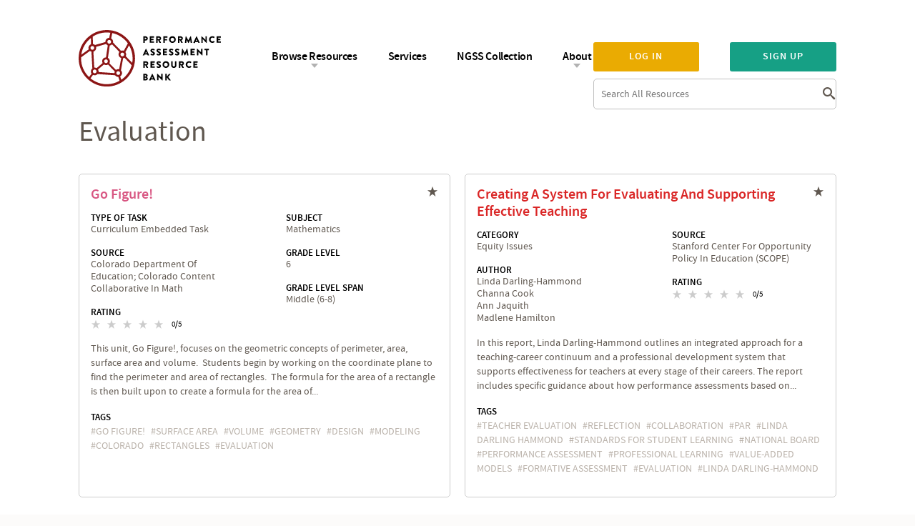

--- FILE ---
content_type: text/html; charset=utf-8
request_url: https://performanceassessmentresourcebank.org/tags/evaluation
body_size: 7518
content:
<!DOCTYPE html>
<!--[if gt IE 8]><!--> <html class="no-js"> <!--<![endif]-->
  <head>
    <meta http-equiv="Content-Type" content="text/html; charset=utf-8" />
<meta name="generator" content="Drupal 7 (https://www.drupal.org)" />
<link rel="canonical" href="https://performanceassessmentresourcebank.org/tags/evaluation" />
<link rel="shortlink" href="https://performanceassessmentresourcebank.org/taxonomy/term/3556" />
<meta property="og:site_name" content="Performance Assessment Resource Bank" />
<meta property="og:type" content="article" />
<meta property="og:url" content="https://performanceassessmentresourcebank.org/tags/evaluation" />
<meta property="og:title" content="evaluation" />
<meta itemprop="name" content="evaluation" />
    <title>evaluation | Performance Assessment Resource Bank</title>
    <link rel="apple-touch-icon" sizes="57x57" href="https://performanceassessmentresourcebank.org/sites/all/themes/custom/iln_theme/favicons/apple-touch-icon-57x57.png">
    <link rel="apple-touch-icon" sizes="60x60" href="https://performanceassessmentresourcebank.org/sites/all/themes/custom/iln_theme/favicons/apple-touch-icon-60x60.png">
    <link rel="apple-touch-icon" sizes="72x72" href="https://performanceassessmentresourcebank.org/sites/all/themes/custom/iln_theme/favicons/apple-touch-icon-72x72.png">
    <link rel="apple-touch-icon" sizes="76x76" href="https://performanceassessmentresourcebank.org/sites/all/themes/custom/iln_theme/favicons/apple-touch-icon-76x76.png">
    <link rel="apple-touch-icon" sizes="114x114" href="https://performanceassessmentresourcebank.org/sites/all/themes/custom/iln_theme/favicons/apple-touch-icon-114x114.png">
    <link rel="apple-touch-icon" sizes="120x120" href="https://performanceassessmentresourcebank.org/sites/all/themes/custom/iln_theme/favicons/apple-touch-icon-120x120.png">
    <link rel="apple-touch-icon" sizes="144x144" href="https://performanceassessmentresourcebank.org/sites/all/themes/custom/iln_theme/favicons/apple-touch-icon-144x144.png">
    <link rel="apple-touch-icon" sizes="152x152" href="https://performanceassessmentresourcebank.org/sites/all/themes/custom/iln_theme/favicons/apple-touch-icon-152x152.png">
    <link rel="apple-touch-icon" sizes="180x180" href="https://performanceassessmentresourcebank.org/sites/all/themes/custom/iln_theme/favicons/apple-touch-icon-180x180.png">
    <link rel="icon" type="image/png" href="https://performanceassessmentresourcebank.org/sites/all/themes/custom/iln_theme/favicons/favicon-32x32.png" sizes="32x32">
    <link rel="icon" type="image/png" href="https://performanceassessmentresourcebank.org/sites/all/themes/custom/iln_theme/favicons/android-chrome-192x192.png" sizes="192x192">
    <link rel="icon" type="image/png" href="https://performanceassessmentresourcebank.org/sites/all/themes/custom/iln_theme/favicons/favicon-96x96.png" sizes="96x96">
    <link rel="icon" type="image/png" href="https://performanceassessmentresourcebank.org/sites/all/themes/custom/iln_theme/favicons/favicon-16x16.png" sizes="16x16">
    <link rel="manifest" href="https://performanceassessmentresourcebank.org/sites/all/themes/custom/iln_theme/favicons/manifest.json">
    <link rel="shortcut icon" href="https://performanceassessmentresourcebank.org/sites/all/themes/custom/iln_theme/favicons/favicon.ico">
    <meta name="msapplication-TileColor" content="#ffc40d">
    <meta name="msapplication-TileImage" content="https://performanceassessmentresourcebank.org/sites/all/themes/custom/iln_theme/favicons/mstile-144x144.png">
    <meta name="msapplication-config" content="https://performanceassessmentresourcebank.org/sites/all/themes/custom/iln_theme/favicons/browserconfig.xml">
    <meta name="theme-color" content="#ffffff">
    <meta name="viewport" content="width=device-width, initial-scale=1">
        <link type="text/css" rel="stylesheet" href="https://performanceassessmentresourcebank.org/sites/default/files/css/css_rEI_5cK_B9hB4So2yZUtr5weuEV3heuAllCDE6XsIkI.css" media="all" />
<link type="text/css" rel="stylesheet" href="https://performanceassessmentresourcebank.org/sites/default/files/css/css_eW0AncxOl9Tq8dyAMF3RQiH_7eFDO7wNckdcMEkZPpE.css" media="all" />
<link type="text/css" rel="stylesheet" href="https://performanceassessmentresourcebank.org/sites/default/files/css/css_6Wl0aPDpX8YyV3e6nPvrd4D8l7qgX42Z-liY63mEE70.css" media="all" />
<link type="text/css" rel="stylesheet" href="https://performanceassessmentresourcebank.org/sites/default/files/css/css_QJdRADma2Qi-AL9dumPg0QljJT_zwV5oDgtpk6f5sbk.css" media="all" />
<link type="text/css" rel="stylesheet" href="//maxcdn.bootstrapcdn.com/font-awesome/4.7.0/css/font-awesome.css" media="all" />
<link type="text/css" rel="stylesheet" href="https://performanceassessmentresourcebank.org/sites/default/files/css/css_Tcfuv2RU5a_RRjvDTxCvrvvWe0CGI9M1vrZZl9bK1kw.css" media="all" />
    <script type="text/javascript" src="https://performanceassessmentresourcebank.org/sites/default/files/js/js_T10J6ajlTbdIMOPOJiV3pFjeV3vNxbc5okX3mdAgMTs.js"></script>
  </head>
  <body class="html not-front not-logged-in no-sidebars page-taxonomy page-taxonomy-term page-taxonomy-term- page-taxonomy-term-3556" >
      
<header class="header">
  <div class="container">
    <div class="site-logo">
              <div class="panel-panel">
        <div class="panel-pane pane-pane-header"  >
  
      
  
  <div class="pane-content">
    <a href="/" title="Home" rel="home">
      <img alt="Performance Assessment Resource Bank" src="https://performanceassessmentresourcebank.org/sites/all/themes/custom/iln_theme/img/logo.svg">
  </a>
  </div>

  
  </div>
        </div>
          </div>
    <div id="mobile-menu" class="mobile-menu"><i class="icon-menu"></i></div>
    <div class="wrap-menu" style="display: none">
      <div class="wrap-menu__wrapper">
        <div class="user-login">
                      <div class="panel-panel">
            <div class="panel-pane pane-block pane-iln-search-site-wide-search-block"  >
  
      
  
  <div class="pane-content">
    <form action="/tags/evaluation" method="post" id="site-header-search-form" accept-charset="UTF-8"><div><div class="form-item form-type-textfield form-item-site-header-search-form">
 <div class="form-label"> <label class="element-invisible" for="edit-site-header-search-form--2">Search </label>
</div> <input placeholder="Search All Resources" type="text" id="edit-site-header-search-form--2" name="site_header_search_form" value="" size="15" maxlength="128" class="form-text" />
</div>
<input type="hidden" name="form_build_id" value="form-8eILob_-VwB6229IcDoCHwR_Kc-aT1cFbLEL2Bg_GRM" />
<input type="hidden" name="form_id" value="site_header_search_form" />
<div class="form-actions form-wrapper" id="edit-actions"><input type="submit" id="edit-submit" name="op" value="Search" class="form-submit" /></div></div></form>  </div>

  
  </div>
<div class="panel-pane pane-block pane-iln-user-sign-in-up"  >
  
      
  
  <div class="pane-content">
    <p><a class="ctools-use-modal ctools-modal-modal-popup-medium sign-in-processed" href="/modal_forms/nojs/login">Log in</a><a class="ctools-use-modal ctools-modal-modal-popup-medium sign-up-processed" href="/user-register/nojs/privacy-statement">Sign up</a></p>  </div>

  
  </div>
            </div>
                  </div>
        <div class="main-menu">
                      <div class="panel-panel">
              <div class="panel-pane pane-block pane-menu-menu-main-menu-anon"  >
  
      
  
  <div class="pane-content">
    <ul class="menu"><li class="first expanded"><a href="/" title="">Browse Resources</a><ul class="menu"><li class="first leaf"><a href="/bin/performance-tasks" title="">Performance Tasks</a></li>
<li class="leaf"><a href="/bin/portfolio-frameworks" title="">Portfolio Frameworks</a></li>
<li class="leaf"><a href="/bin/learning-progressions" title="">Learning Progressions &amp; Frameworks</a></li>
<li class="leaf"><a href="/bin/development" title="">Developing Performance Tasks and Rubrics</a></li>
<li class="leaf"><a href="/bin/implementation" title="">Scoring Performance Tasks and Designing Instruction</a></li>
<li class="leaf"><a href="/bin/policy-resources" title="">Policy &amp; Research</a></li>
<li class="last leaf"><a href="/bin/curriculum-unit" title="">Curriculum Units</a></li>
</ul></li>
<li class="leaf"><a href="/services" title="">Services</a></li>
<li class="leaf"><a href="/next-generation-science-standards" title="">NGSS Collection</a></li>
<li class="last expanded"><a href="/" title="">About</a><ul class="menu"><li class="first leaf"><a href="/about" title="">About Us</a></li>
<li class="leaf"><a href="/learn-more" title="">Learn More</a></li>
<li class="leaf"><a href="/navigating-the-bank" title="">Navigating the Bank</a></li>
<li class="last leaf"><a href="/other-resources" title="Other Performance Assessment Resource materials available.">Other Resources</a></li>
</ul></li>
</ul>  </div>

  
  </div>
            </div>
                  </div>
      </div>
    </div>
  </div>
</header>

<section class="outer">
  <section class="offsite">
    <aside class="system-messages">
      <div class="container system-messages">
              </div>
    </aside>

    <main role="main">
      <div class="content panel-panel">
                  <div class="panel-pane pane-page-title container"  >
  <div class="container">
    
            
    
    <div class="pane-content">
      <h1 class="page-title">evaluation</h1>
    </div>

    
      </div>
</div>
<div class="panel-pane pane-page-content"  >
  
      
  
  <div class="pane-content">
    <div class="view view-taxonomy-terms view-id-taxonomy_terms view-display-id-page_1 view-dom-id-256005ffee555cae4e5efdac27717b2b">
        
  
  
      <div class="view-content">
      <div class="box-teaser box-teaser--two-column">
  <div class="box-teaser__grid">
                      <div class="box-teaser__grid__row">
            
<div class="box-teaser__grid__item">
  <div id="node-12036" class="node node-resource clearfix resource--search-result" about="/content/go-figure" typeof="sioc:Item foaf:Document">
              <div class="box-teaser__title-status">
        <h2 class="box-teaser__title performance_tasks"><a href="/content/go-figure">Go Figure!</a></h2>
        <span property="dc:title" content="Go Figure!" class="rdf-meta element-hidden"></span><span property="sioc:num_replies" content="0" datatype="xsd:integer" class="rdf-meta element-hidden"></span>        
              </div>
        <div class="box-teaser__resource-star">
              <a href="/user/login?destination=taxonomy/term/3556" class="resource-save grey-star"></a>
          </div>

    
    <div class="box-teaser__fields box-teaser__fields--resource ">
      
                    <div class="box-teaser__field box-teaser__field--performance_task_type">
          <label class="box-teaser__label">
            Type of Task          </label>
          <div class="field field-name-field-performance-task-type field-type-taxonomy-term-reference field-label-hidden"><div class="field-items"><div class="field-item even">Curriculum Embedded Task</div></div></div>        </div>
      
              <div class="box-teaser__field box-teaser__field--source">
          <label class="box-teaser__label">
            Source          </label>
          <div class="field field-name-field-source field-type-taxonomy-term-reference field-label-hidden">
    <div class="field-items">
          Colorado Department of Education; Colorado Content Collaborative in Math      </div>
</div>
        </div>
      
      
              <div class="box-teaser__field box-teaser__field--rating">
          <label class="box-teaser__label">
            Rating          </label>
          <div class="field field-name-field-rate-content field-type-fivestar field-label-hidden"><div class="field-items"><div class="field-item even"><div class="clearfix fivestar-average-stars fivestar-average-text"><div class="fivestar-static-item"><div class="form-item form-type-item">
 <div class="fivestar-default"><div class="fivestar-widget-static fivestar-widget-static-vote fivestar-widget-static-5 clearfix"><div class="star star-1 star-odd star-first"><span class="off">0</span></div><div class="star star-2 star-even"><span class="off"></span></div><div class="star star-3 star-odd"><span class="off"></span></div><div class="star star-4 star-even"><span class="off"></span></div><div class="star star-5 star-odd star-last"><span class="off"></span></div></div></div>
<div class="description"><div class="fivestar-summary fivestar-summary-average-count"><span class="empty">No votes yet</span></div></div>
</div>
</div></div></div></div></div>        </div>
          </div>

          <div class="box-teaser__fields box-teaser__fields--bin">
        <div class="field field-name-field-bin-fields field-type-entityreference field-label-hidden"><div class="field-items"><div class="field-item even">
    <div class="box-teaser__field box-teaser__field--subject">
      <label class="box-teaser__label">
        Subject      </label>
      <div class="field field-name-field-subject field-type-taxonomy-term-reference field-label-hidden"><div class="field-items"><div class="field-item even">Mathematics</div></div></div>    </div>


    <div class="box-teaser__field box-teaser__field--level">
      <label class="box-teaser__label">
        Grade Level      </label>
      <div class="field field-name-field-grade field-type-taxonomy-term-reference field-label-hidden">
    <div class="field-items">
          6      </div>
</div>
    </div>

    <div class="box-teaser__field box-teaser__field--level_expertise">
      <label class="box-teaser__label">
        Grade Level Span      </label>
      <div class="field field-name-field-teaching-level field-type-taxonomy-term-reference field-label-hidden"><div class="field-items"><div class="field-item even">Middle (6-8)</div></div></div>    </div>
</div></div></div>      </div>
    
          <div class="box-teaser__content">
        <div class="field field-name-field-description field-type-text-long field-label-hidden"><div class="field-items"><div class="field-item even"><p>This unit, Go Figure!, focuses on the geometric concepts of perimeter, area, surface area and volume.  Students begin by working on the coordinate plane to find the perimeter and area of rectangles.  The formula for the area of a rectangle is then built upon to create a formula for the area of...</p></div></div></div>      </div>
    
          <div class="box-teaser__tag">
        <label class="box-teaser__label">
          Tags        </label>
        <div class="field field-name-field-tags field-type-taxonomy-term-reference field-label-hidden">
    <div class="field-items">
          <a href="/tags/go-figure" typeof="skos:Concept" property="rdfs:label skos:prefLabel" datatype="">Go Figure!</a>          <a href="/tags/surface-area" typeof="skos:Concept" property="rdfs:label skos:prefLabel" datatype="">Surface Area</a>          <a href="/tags/volume" typeof="skos:Concept" property="rdfs:label skos:prefLabel" datatype="">volume</a>          <a href="/tags/geometry" typeof="skos:Concept" property="rdfs:label skos:prefLabel" datatype="">geometry</a>          <a href="/tags/design" typeof="skos:Concept" property="rdfs:label skos:prefLabel" datatype="">Design</a>          <a href="/tags/modeling" typeof="skos:Concept" property="rdfs:label skos:prefLabel" datatype="">Modeling</a>          <a href="/tags/colorado" typeof="skos:Concept" property="rdfs:label skos:prefLabel" datatype="">Colorado</a>          <a href="/tags/rectangles" typeof="skos:Concept" property="rdfs:label skos:prefLabel" datatype="">rectangles</a>          <a href="/tags/evaluation" typeof="skos:Concept" property="rdfs:label skos:prefLabel" datatype="" class="active">evaluation</a>      </div>
</div>
      </div>
      </div>
</div>
                            
<div class="box-teaser__grid__item">
  <div id="node-11681" class="node node-resource clearfix resource--search-result" about="/content/creating-system-evaluating-and-supporting-effective-teaching" typeof="sioc:Item foaf:Document">
              <div class="box-teaser__title-status">
        <h2 class="box-teaser__title policy_resources"><a href="/content/creating-system-evaluating-and-supporting-effective-teaching">Creating a System for Evaluating and Supporting Effective Teaching</a></h2>
        <span property="dc:title" content="Creating a System for Evaluating and Supporting Effective Teaching" class="rdf-meta element-hidden"></span><span property="sioc:num_replies" content="0" datatype="xsd:integer" class="rdf-meta element-hidden"></span>                      </div>
        <div class="box-teaser__resource-star">
              <a href="/user/login?destination=taxonomy/term/3556" class="resource-save grey-star"></a>
          </div>

    
    <div class="box-teaser__fields box-teaser__fields--resource box-teaser__fields--resource--full-width">
              <div class="box-teaser__field box-teaser__field--category">
          <label class="box-teaser__label">
            Category          </label>
          <div class="field field-name-field-category field-type-taxonomy-term-reference field-label-hidden"><div class="field-items"><div class="field-item even">Equity Issues</div></div></div>        </div>
      
            
              <div class="box-teaser__field box-teaser__field--source">
          <label class="box-teaser__label">
            Source          </label>
          <div class="field field-name-field-source field-type-taxonomy-term-reference field-label-hidden">
    <div class="field-items">
          Stanford Center for Opportunity Policy in Education (SCOPE)      </div>
</div>
        </div>
      
              <div class="box-teaser__field box-teaser__field--author">
          <label class="box-teaser__label">
            Author          </label>
          <div class="field field-name-field-author field-type-taxonomy-term-reference field-label-hidden"><div class="field-items"><div class="field-item even">Linda Darling-Hammond</div><div class="field-item odd">Channa Cook</div><div class="field-item even">Ann Jaquith</div><div class="field-item odd">Madlene Hamilton</div></div></div>        </div>
      
              <div class="box-teaser__field box-teaser__field--rating">
          <label class="box-teaser__label">
            Rating          </label>
          <div class="field field-name-field-rate-content field-type-fivestar field-label-hidden"><div class="field-items"><div class="field-item even"><div class="clearfix fivestar-average-stars fivestar-average-text"><div class="fivestar-static-item"><div class="form-item form-type-item">
 <div class="fivestar-default"><div class="fivestar-widget-static fivestar-widget-static-vote fivestar-widget-static-5 clearfix"><div class="star star-1 star-odd star-first"><span class="off">0</span></div><div class="star star-2 star-even"><span class="off"></span></div><div class="star star-3 star-odd"><span class="off"></span></div><div class="star star-4 star-even"><span class="off"></span></div><div class="star star-5 star-odd star-last"><span class="off"></span></div></div></div>
<div class="description"><div class="fivestar-summary fivestar-summary-average-count"><span class="empty">No votes yet</span></div></div>
</div>
</div></div></div></div></div>        </div>
          </div>

    
          <div class="box-teaser__content">
        <div class="field field-name-field-description field-type-text-long field-label-hidden"><div class="field-items"><div class="field-item even"><p>In this report, Linda Darling-Hammond outlines an integrated approach for a teaching-career continuum and a professional development system that supports effectiveness for teachers at every stage of their careers. The report includes specific guidance about how performance assessments based on...</p></div></div></div>      </div>
    
          <div class="box-teaser__tag">
        <label class="box-teaser__label">
          Tags        </label>
        <div class="field field-name-field-tags field-type-taxonomy-term-reference field-label-hidden">
    <div class="field-items">
          <a href="/tags/teacher-evaluation" typeof="skos:Concept" property="rdfs:label skos:prefLabel" datatype="">teacher evaluation</a>          <a href="/tags/reflection" typeof="skos:Concept" property="rdfs:label skos:prefLabel" datatype="">reflection</a>          <a href="/tags/collaboration" typeof="skos:Concept" property="rdfs:label skos:prefLabel" datatype="">collaboration</a>          <a href="/tags/par" typeof="skos:Concept" property="rdfs:label skos:prefLabel" datatype="">PAR</a>          <a href="/tags/linda-darling-hammond" typeof="skos:Concept" property="rdfs:label skos:prefLabel" datatype="">Linda Darling Hammond</a>          <a href="/tags/standards-student-learning" typeof="skos:Concept" property="rdfs:label skos:prefLabel" datatype="">standards for student learning</a>          <a href="/tags/national-board" typeof="skos:Concept" property="rdfs:label skos:prefLabel" datatype="">National Board</a>          <a href="/tags/performance-assessment-0" typeof="skos:Concept" property="rdfs:label skos:prefLabel" datatype="">performance assessment</a>          <a href="/tags/professional-learning" typeof="skos:Concept" property="rdfs:label skos:prefLabel" datatype="">professional learning</a>          <a href="/tags/value-added-models" typeof="skos:Concept" property="rdfs:label skos:prefLabel" datatype="">value-added models</a>          <a href="/tags/formative-assessment" typeof="skos:Concept" property="rdfs:label skos:prefLabel" datatype="">formative assessment</a>          <a href="/tags/evaluation" typeof="skos:Concept" property="rdfs:label skos:prefLabel" datatype="" class="active">evaluation</a>          <a href="/tags/linda-darling-hammond-0" typeof="skos:Concept" property="rdfs:label skos:prefLabel" datatype="">Linda Darling-Hammond</a>      </div>
</div>
      </div>
      </div>
</div>
              </div>
                              <div class="box-teaser__grid__row">
            
<div class="box-teaser__grid__item">
  <div id="node-11516" class="node node-resource clearfix resource--search-result" about="/content/criteria-high-quality-assessment" typeof="sioc:Item foaf:Document">
              <div class="box-teaser__title-status">
        <h2 class="box-teaser__title policy_resources"><a href="/content/criteria-high-quality-assessment">Criteria for High-Quality Assessment</a></h2>
        <span property="dc:title" content="Criteria for High-Quality Assessment" class="rdf-meta element-hidden"></span><span property="sioc:num_replies" content="0" datatype="xsd:integer" class="rdf-meta element-hidden"></span>                      </div>
        <div class="box-teaser__resource-star">
              <a href="/user/login?destination=taxonomy/term/3556" class="resource-save grey-star"></a>
          </div>

    
    <div class="box-teaser__fields box-teaser__fields--resource box-teaser__fields--resource--full-width">
              <div class="box-teaser__field box-teaser__field--category">
          <label class="box-teaser__label">
            Category          </label>
          <div class="field field-name-field-category field-type-taxonomy-term-reference field-label-hidden"><div class="field-items"><div class="field-item even">Performance Assessment &amp; 21st Century Learning</div></div></div>        </div>
      
            
              <div class="box-teaser__field box-teaser__field--source">
          <label class="box-teaser__label">
            Source          </label>
          <div class="field field-name-field-source field-type-taxonomy-term-reference field-label-hidden">
    <div class="field-items">
          Stanford Center for Opportunity Policy in Education (SCOPE)      </div>
</div>
        </div>
      
              <div class="box-teaser__field box-teaser__field--author">
          <label class="box-teaser__label">
            Author          </label>
          <div class="field field-name-field-author field-type-taxonomy-term-reference field-label-hidden"><div class="field-items"><div class="field-item even">Linda Darling-Hammond</div><div class="field-item odd">Joan Herman</div><div class="field-item even">James Pellegrino</div><div class="field-item odd">Jamal Abedi</div><div class="field-item even">J. Lawrence Aber</div><div class="field-item odd">Eva Baker</div><div class="field-item even">Randy Bennett</div><div class="field-item odd">Edmund Gordon</div><div class="field-item even">Edward Haertel</div><div class="field-item odd">Kenji Hakuta</div><div class="field-item even">Andrew Ho</div><div class="field-item odd">Robert Lee Linn</div><div class="field-item even">P. David Pearson</div><div class="field-item odd">James Popham</div><div class="field-item even">Lauren Resnick</div><div class="field-item odd">Alan H. Schoenfeld</div><div class="field-item even">Richard Shavelson</div><div class="field-item odd">Lorrie A. Shepard</div><div class="field-item even">Lee Shulman</div><div class="field-item odd">Claude M. Steele</div></div></div>        </div>
      
              <div class="box-teaser__field box-teaser__field--rating">
          <label class="box-teaser__label">
            Rating          </label>
          <div class="field field-name-field-rate-content field-type-fivestar field-label-hidden"><div class="field-items"><div class="field-item even"><div class="clearfix fivestar-average-stars fivestar-average-text"><div class="fivestar-static-item"><div class="form-item form-type-item">
 <div class="fivestar-default"><div class="fivestar-widget-static fivestar-widget-static-vote fivestar-widget-static-5 clearfix"><div class="star star-1 star-odd star-first"><span class="off">0</span></div><div class="star star-2 star-even"><span class="off"></span></div><div class="star star-3 star-odd"><span class="off"></span></div><div class="star star-4 star-even"><span class="off"></span></div><div class="star star-5 star-odd star-last"><span class="off"></span></div></div></div>
<div class="description"><div class="fivestar-summary fivestar-summary-average-count"><span class="empty">No votes yet</span></div></div>
</div>
</div></div></div></div></div>        </div>
          </div>

    
          <div class="box-teaser__content">
        <div class="field field-name-field-description field-type-text-long field-label-hidden"><div class="field-items"><div class="field-item even"><p>In this paper, Linda Darling-Hammond and other leading scholars in assessment describe a set of criteria for high-quality student assessments. These criteria can be used by assessment developers, policymakers, and educators.</p>
<p>The five criteria include: </p>
<p>1. Assessment of Higher-Order...</p></div></div></div>      </div>
    
          <div class="box-teaser__tag">
        <label class="box-teaser__label">
          Tags        </label>
        <div class="field field-name-field-tags field-type-taxonomy-term-reference field-label-hidden">
    <div class="field-items">
          <a href="/tags/linda-darling-hammond" typeof="skos:Concept" property="rdfs:label skos:prefLabel" datatype="">Linda Darling Hammond</a>          <a href="/tags/criteria" typeof="skos:Concept" property="rdfs:label skos:prefLabel" datatype="">criteria</a>          <a href="/tags/internationally-benchmarked" typeof="skos:Concept" property="rdfs:label skos:prefLabel" datatype="">internationally benchmarked</a>          <a href="/tags/instructionally-sensitive" typeof="skos:Concept" property="rdfs:label skos:prefLabel" datatype="">instructionally sensitive</a>          <a href="/tags/evaluation" typeof="skos:Concept" property="rdfs:label skos:prefLabel" datatype="" class="active">evaluation</a>          <a href="/tags/valid" typeof="skos:Concept" property="rdfs:label skos:prefLabel" datatype="">valid</a>          <a href="/tags/reliable" typeof="skos:Concept" property="rdfs:label skos:prefLabel" datatype="">reliable</a>          <a href="/tags/high-fidelity-assessment" typeof="skos:Concept" property="rdfs:label skos:prefLabel" datatype="">high-fidelity assessment</a>          <a href="/tags/21st-century" typeof="skos:Concept" property="rdfs:label skos:prefLabel" datatype="">21st century</a>          <a href="/tags/assessment-0" typeof="skos:Concept" property="rdfs:label skos:prefLabel" datatype="">assessment</a>          <a href="/tags/cognitive-skills-0" typeof="skos:Concept" property="rdfs:label skos:prefLabel" datatype="">cognitive skills</a>          <a href="/tags/critical-abilities-0" typeof="skos:Concept" property="rdfs:label skos:prefLabel" datatype="">critical abilities</a>          <a href="/tags/reliability-0" typeof="skos:Concept" property="rdfs:label skos:prefLabel" datatype="">reliability</a>          <a href="/tags/validity-0" typeof="skos:Concept" property="rdfs:label skos:prefLabel" datatype="">validity</a>          <a href="/tags/sbac-0" typeof="skos:Concept" property="rdfs:label skos:prefLabel" datatype="">SBAC</a>      </div>
</div>
      </div>
      </div>
</div>
                        </div>
      </div>
</div>
    </div>
  
  
  
  
  
  
</div>  </div>

  
  </div>
              </div>
    </main>

    <footer class="footer">
      <div class="footer-bottom container">
        <div class="copyright mobile-hide">
                      <div class="panel-panel">
              <div class="panel-pane pane-custom pane-1"  >
  
      
  
  <div class="pane-content">
    <p>© Performance Assessment<br />Resource Bank</p>
  </div>

  
  </div>
            </div>
                  </div>

        <div class="partners">
                      <div class="panel-panel">
              <div class="panel-pane pane-views pane-partner-logo"  >
  
      
  
  <div class="pane-content">
    <div class="view view-partner-logo view-id-partner_logo view-display-id-block view-dom-id-d9dce34646fa96eef4125a2c83c2be45">
        
  
  
      <div class="view-content">
      <div class="box-logo container">
  <div class="box-logo__grid">
        <div class="views-view-fields box-logo__grid__item">
  <div class="field-content"><a href="https://envisionlearning.org/" target="_blank"><img typeof="foaf:Image" src="https://performanceassessmentresourcebank.org/sites/default/files/partnerlogos/envision_learning_stacked_cmyk.png" width="887" height="573" alt="" /></a></div></div>        <div class="views-view-fields box-logo__grid__item">
  <div class="field-content"><a href="https://scale.stanford.edu/" target="_blank"><img typeof="foaf:Image" src="https://performanceassessmentresourcebank.org/sites/default/files/partnerlogos/box-logo1.png" width="170" height="82" alt="" /></a></div></div>        <div class="views-view-fields box-logo__grid__item">
  <div class="field-content"><a href="https://edpolicy.stanford.edu/" target="_blank"><img typeof="foaf:Image" src="https://performanceassessmentresourcebank.org/sites/default/files/partnerlogos/box-logo2.png" width="208" height="82" alt="" /></a></div></div>        <div class="views-view-fields box-logo__grid__item">
  <div class="field-content"><a href="http://www.ccsso.org/" target="_blank"><img typeof="foaf:Image" src="https://performanceassessmentresourcebank.org/sites/default/files/partnerlogos/box-logo3.png" width="174" height="82" alt="" /></a></div></div>    </div>
</div>    </div>
  
  
  
  
  
  
</div>  </div>

  
  </div>
            </div>
                  </div>

        <div class="footer-menu">
                      <div class="copyright tablet-hide">
              <div class="panel-panel">
                <div class="panel-pane pane-custom pane-1"  >
  
      
  
  <div class="pane-content">
    <p>© Performance Assessment<br />Resource Bank</p>
  </div>

  
  </div>
              </div>
            </div>
                                <div class="mobile-hide">
              <div class="panel-panel">
                <div class="panel-pane pane-block pane-menu-menu-footer-menu"  >
  
      
  
  <div class="pane-content">
    <ul class="menu"><li class="first leaf"><a href="/terms-of-use" title="">Terms of Use</a></li>
<li class="last leaf"><a href="/about#get-in-touch" title="">Contact Us</a></li>
</ul>  </div>

  
  </div>
              </div>
            </div>
                  </div>
      </div>
    </footer>
  </section>
</section>
<script type="text/javascript" src="https://performanceassessmentresourcebank.org/sites/default/files/js/js_Pt6OpwTd6jcHLRIjrE-eSPLWMxWDkcyYrPTIrXDSON0.js"></script>
<script type="text/javascript" src="https://performanceassessmentresourcebank.org/sites/default/files/js/js_0ZxiGzXqvjzR7zVFCNgdRrKvUmz1JyqiAs5wuhkR8vs.js"></script>
<script type="text/javascript" src="https://performanceassessmentresourcebank.org/sites/default/files/js/js_lyYmbpf-WUnNM9e-riuU1JZve7Pf4srmo_mMVRqcWQc.js"></script>
<script type="text/javascript" src="https://performanceassessmentresourcebank.org/sites/default/files/js/js_s9uUpuyR1bo534wiJToScuRLPrkIEKBDEfIuomUCxhs.js"></script>
<script type="text/javascript" src="https://www.googletagmanager.com/gtag/js?id=UA-34936551-3"></script>
<script type="text/javascript">
<!--//--><![CDATA[//><!--
window.dataLayer = window.dataLayer || [];function gtag(){dataLayer.push(arguments)};gtag("js", new Date());gtag("set", "developer_id.dMDhkMT", true);gtag("config", "UA-34936551-3", {"":"","groups":"default","anonymize_ip":true});
//--><!]]>
</script>
<script type="text/javascript" src="https://performanceassessmentresourcebank.org/sites/default/files/js/js_-oEDdwe4XpUqUj4W0KJs96ENaXIrGvjBvIP-WYYBi54.js"></script>
<script type="text/javascript" src="https://performanceassessmentresourcebank.org/sites/default/files/js/js_oJvK-nkfawsRBmnnoNPxLkh-GqWn0aNL6lkomyabjZ8.js"></script>
<script type="text/javascript">
<!--//--><![CDATA[//><!--
jQuery.extend(Drupal.settings, {"basePath":"\/","pathPrefix":"","setHasJsCookie":0,"ajaxPageState":{"theme":"iln_theme","theme_token":"IWqnTjiEUknUWzbzcX5aRHDX__NHX95rV_CChgOAqKg","jquery_version":"1.12","jquery_version_token":"IFR9RLyi7hfkERzlaDe6_OAAAi8uclrG3s59XRsmMzo","js":{"sites\/all\/modules\/contrib\/jquery_update\/replace\/jquery\/1.12\/jquery.min.js":1,"misc\/jquery-extend-3.4.0.js":1,"misc\/jquery-html-prefilter-3.5.0-backport.js":1,"misc\/jquery.once.js":1,"misc\/drupal.js":1,"sites\/all\/modules\/contrib\/jquery_update\/js\/jquery_browser.js":1,"sites\/all\/modules\/contrib\/jquery_update\/replace\/ui\/ui\/minified\/jquery.ui.core.min.js":1,"sites\/all\/modules\/contrib\/jquery_update\/replace\/ui\/ui\/minified\/jquery.ui.widget.min.js":1,"sites\/all\/modules\/contrib\/jquery_update\/replace\/ui\/external\/jquery.cookie.js":1,"sites\/all\/modules\/contrib\/jquery_update\/replace\/jquery.form\/4\/jquery.form.min.js":1,"sites\/all\/modules\/contrib\/jquery_update\/replace\/ui\/ui\/minified\/jquery.ui.position.min.js":1,"misc\/ui\/jquery.ui.position-1.13.0-backport.js":1,"sites\/all\/modules\/contrib\/jquery_update\/replace\/ui\/ui\/minified\/jquery.ui.tooltip.min.js":1,"misc\/form-single-submit.js":1,"misc\/ajax.js":1,"sites\/all\/modules\/contrib\/jquery_update\/js\/jquery_update.js":1,"sites\/all\/modules\/contrib\/admin_menu\/admin_devel\/admin_devel.js":1,"sites\/all\/modules\/contrib\/entityreference\/js\/entityreference.js":1,"sites\/all\/modules\/features\/iln_analytics\/js\/iln_analytics.js":1,"misc\/progress.js":1,"sites\/all\/modules\/contrib\/ctools\/js\/modal.js":1,"sites\/all\/modules\/contrib\/modal_forms\/js\/modal_forms_popup.js":1,"sites\/all\/modules\/contrib\/views_load_more\/views_load_more.js":1,"sites\/all\/modules\/contrib\/fivestar\/js\/fivestar.js":1,"sites\/all\/modules\/contrib\/views\/js\/base.js":1,"sites\/all\/modules\/contrib\/views\/js\/ajax_view.js":1,"sites\/all\/modules\/contrib\/google_analytics\/googleanalytics.js":1,"https:\/\/www.googletagmanager.com\/gtag\/js?id=UA-34936551-3":1,"0":1,"sites\/all\/modules\/contrib\/extlink\/js\/extlink.js":1,"sites\/all\/themes\/custom\/iln_theme\/js\/lib\/enquire.min.js":1,"sites\/all\/themes\/custom\/iln_theme\/js\/lib\/media.match.min.js":1,"sites\/all\/themes\/custom\/iln_theme\/js\/lib\/SyntaxHighlighter\/shCore.js":1,"sites\/all\/themes\/custom\/iln_theme\/js\/lib\/SyntaxHighlighter\/shBrushJScript.js":1,"sites\/all\/themes\/custom\/iln_theme\/js\/lib\/SyntaxHighlighter\/shBrushPhp.js":1,"sites\/all\/themes\/custom\/iln_theme\/js\/lib\/SyntaxHighlighter\/shBrushCss.js":1,"sites\/all\/themes\/custom\/iln_theme\/js\/lib\/slick\/slick.min.js":1,"sites\/all\/themes\/custom\/iln_theme\/js\/lib\/tooltipster\/jquery.tooltipster.min.js":1,"sites\/all\/themes\/custom\/iln_theme\/js\/script.js":1,"sites\/all\/themes\/custom\/iln_theme\/js\/custom.js":1},"css":{"modules\/system\/system.base.css":1,"modules\/system\/system.menus.css":1,"modules\/system\/system.messages.css":1,"modules\/system\/system.theme.css":1,"misc\/ui\/jquery.ui.core.css":1,"misc\/ui\/jquery.ui.theme.css":1,"misc\/ui\/jquery.ui.tooltip.css":1,"modules\/comment\/comment.css":1,"modules\/field\/theme\/field.css":1,"modules\/node\/node.css":1,"modules\/search\/search.css":1,"modules\/user\/user.css":1,"sites\/all\/modules\/contrib\/extlink\/css\/extlink.css":1,"sites\/all\/modules\/contrib\/views\/css\/views.css":1,"sites\/all\/modules\/contrib\/ckeditor\/css\/ckeditor.css":1,"sites\/all\/modules\/contrib\/ctools\/css\/ctools.css":1,"sites\/all\/modules\/contrib\/ctools\/css\/modal.css":1,"sites\/all\/modules\/contrib\/modal_forms\/css\/modal_forms_popup.css":1,"sites\/all\/modules\/contrib\/panels\/css\/panels.css":1,"sites\/all\/modules\/contrib\/fivestar\/css\/fivestar.css":1,"sites\/all\/themes\/custom\/iln_theme\/plugins\/layouts\/default_template\/..\/..\/..\/css\/plugins\/layouts\/default_template\/default_template.css":1,"\/\/maxcdn.bootstrapcdn.com\/font-awesome\/4.7.0\/css\/font-awesome.css":1,"sites\/all\/themes\/custom\/iln_theme\/css\/lib\/SyntaxHighlighter\/shCore.css":1,"sites\/all\/themes\/custom\/iln_theme\/css\/lib\/SyntaxHighlighter\/shThemeDefault.css":1,"sites\/all\/themes\/custom\/iln_theme\/css\/lib\/slick\/slick.css":1,"sites\/all\/themes\/custom\/iln_theme\/css\/lib\/slick\/slick-theme.css":1,"sites\/all\/themes\/custom\/iln_theme\/system.menus.css":1,"sites\/all\/themes\/custom\/iln_theme\/system.theme.css":1,"sites\/all\/themes\/custom\/iln_theme\/js\/lib\/tooltipster\/tooltipster.css":1,"sites\/all\/themes\/custom\/iln_theme\/css\/styles.css":1,"sites\/all\/themes\/custom\/iln_theme\/css\/custom.css":1}},"CToolsModal":{"loadingText":"Loading...","closeText":"Close Window","closeImage":"\u003Cimg typeof=\u0022foaf:Image\u0022 src=\u0022https:\/\/performanceassessmentresourcebank.org\/sites\/all\/modules\/contrib\/ctools\/images\/icon-close-window.png\u0022 alt=\u0022Close window\u0022 title=\u0022Close window\u0022 \/\u003E","throbber":"\u003Cimg typeof=\u0022foaf:Image\u0022 src=\u0022https:\/\/performanceassessmentresourcebank.org\/sites\/all\/modules\/contrib\/ctools\/images\/throbber.gif\u0022 alt=\u0022Loading\u0022 title=\u0022Loading...\u0022 \/\u003E"},"modal-popup-small":{"modalSize":{"type":"fixed","width":300,"height":300},"modalOptions":{"opacity":0.85,"background":"#000"},"animation":"fadeIn","modalTheme":"ModalFormsPopup","throbber":"\u003Cimg typeof=\u0022foaf:Image\u0022 src=\u0022https:\/\/performanceassessmentresourcebank.org\/sites\/all\/modules\/contrib\/modal_forms\/images\/loading_animation.gif\u0022 alt=\u0022Loading...\u0022 title=\u0022Loading\u0022 \/\u003E","closeText":"Close"},"modal-popup-medium":{"modalSize":{"type":"fixed","width":550,"height":450},"modalOptions":{"opacity":0.85,"background":"#000"},"animation":"fadeIn","modalTheme":"ModalFormsPopup","throbber":"\u003Cimg typeof=\u0022foaf:Image\u0022 src=\u0022https:\/\/performanceassessmentresourcebank.org\/sites\/all\/modules\/contrib\/modal_forms\/images\/loading_animation.gif\u0022 alt=\u0022Loading...\u0022 title=\u0022Loading\u0022 \/\u003E","closeText":"Close"},"modal-popup-large":{"modalSize":{"type":"scale","width":0.8,"height":0.8},"modalOptions":{"opacity":0.85,"background":"#000"},"animation":"fadeIn","modalTheme":"ModalFormsPopup","throbber":"\u003Cimg typeof=\u0022foaf:Image\u0022 src=\u0022https:\/\/performanceassessmentresourcebank.org\/sites\/all\/modules\/contrib\/modal_forms\/images\/loading_animation.gif\u0022 alt=\u0022Loading...\u0022 title=\u0022Loading\u0022 \/\u003E","closeText":"Close"},"views":{"ajax_path":"\/views\/ajax","ajaxViews":{"views_dom_id:256005ffee555cae4e5efdac27717b2b":{"view_name":"taxonomy_terms","view_display_id":"page_1","view_args":"3556","view_path":"taxonomy\/term\/3556","view_base_path":"taxonomy\/term\/%","view_dom_id":"256005ffee555cae4e5efdac27717b2b","pager_element":0}}},"urlIsAjaxTrusted":{"\/views\/ajax":true,"\/tags\/evaluation":true},"better_exposed_filters":{"views":{"taxonomy_terms":{"displays":{"page_1":{"filters":[]}}},"partner_logo":{"displays":{"block":{"filters":[]}}}}},"googleanalytics":{"account":["UA-34936551-3"],"trackDownload":1,"trackDownloadExtensions":"https:\/\/www.performanceassessmentresourcebank.org\/resource\/12716"},"extlink":{"extTarget":"_blank","extClass":0,"extLabel":"(link is external)","extImgClass":0,"extIconPlacement":"append","extSubdomains":1,"extExclude":"","extInclude":"","extCssExclude":"","extCssExplicit":"","extAlert":0,"extAlertText":"This link will take you to an external web site.","mailtoClass":"mailto","mailtoLabel":"(link sends e-mail)","extUseFontAwesome":false}});
//--><!]]>
</script>
  </body>
</html>


--- FILE ---
content_type: image/svg+xml
request_url: https://performanceassessmentresourcebank.org/sites/all/themes/custom/iln_theme/img/logo.svg
body_size: 13274
content:
<?xml version="1.0" encoding="utf-8"?>
<!-- Generator: Adobe Illustrator 19.1.0, SVG Export Plug-In . SVG Version: 6.00 Build 0)  -->
<svg version="1.1" id="Layer_1" xmlns="http://www.w3.org/2000/svg" xmlns:xlink="http://www.w3.org/1999/xlink" x="0px" y="0px"
	 viewBox="-304 270.6 182.6 72.4" style="enable-background:new -304 270.6 182.6 72.4;" xml:space="preserve">
<style type="text/css">
	.st0{fill:#8C1515;}
</style>
<g>
	<g>
		<g>
			<path d="M-221,278.9c0-0.1,0.1-0.2,0.2-0.2h2.9c1.5,0,2.7,1.2,2.7,2.7s-1.2,2.7-2.7,2.7h-1.2v2.8c0,0.1-0.1,0.2-0.2,0.2h-1.4
				c-0.1,0-0.2-0.1-0.2-0.2v-8H-221z M-218,282.3c0.5,0,0.9-0.4,0.9-0.9s-0.4-0.9-0.9-0.9h-1.1v1.8H-218z"/>
			<path d="M-212.7,278.9c0-0.1,0.1-0.2,0.2-0.2h5c0.1,0,0.2,0.1,0.2,0.2v1.3c0,0.1-0.1,0.2-0.2,0.2h-3.3v1.5h2.7
				c0.1,0,0.2,0.1,0.2,0.2v1.3c0,0.1-0.1,0.2-0.2,0.2h-2.7v1.6h3.3c0.1,0,0.2,0.1,0.2,0.2v1.3c0,0.1-0.1,0.2-0.2,0.2h-5
				c-0.1,0-0.2-0.1-0.2-0.2V278.9z"/>
			<path d="M-204.5,278.9c0-0.1,0.1-0.2,0.2-0.2h3.6c1.4,0,2.6,1.2,2.6,2.6c0,1.1-0.7,2-1.8,2.4l1.6,3c0.1,0.2,0,0.3-0.2,0.3h-1.6
				c-0.1,0-0.2-0.1-0.2-0.1l-1.6-3.2h-0.8v3.1c0,0.1-0.1,0.2-0.2,0.2h-1.4c-0.1,0-0.2-0.1-0.2-0.2L-204.5,278.9L-204.5,278.9z
				 M-200.8,282.3c0.5,0,0.9-0.5,0.9-1s-0.4-0.9-0.9-0.9h-1.8v1.9H-200.8z"/>
			<path d="M-195.3,278.9c0-0.1,0.1-0.2,0.2-0.2h5c0.1,0,0.2,0.1,0.2,0.2v1.3c0,0.1-0.1,0.2-0.2,0.2h-3.3v1.8h2.7
				c0.1,0,0.2,0.1,0.2,0.2v1.3c0,0.1-0.1,0.2-0.2,0.2h-2.7v2.9c0,0.1-0.1,0.2-0.2,0.2h-1.4c-0.1,0-0.2-0.1-0.2-0.2L-195.3,278.9
				L-195.3,278.9z"/>
			<path d="M-183.6,278.5c2.4,0,4.3,1.9,4.3,4.3s-1.9,4.3-4.3,4.3c-2.4,0-4.3-1.9-4.3-4.3S-186,278.5-183.6,278.5z M-183.6,285.3
				c1.3,0,2.4-1.1,2.4-2.4s-1.1-2.4-2.4-2.4s-2.4,1.1-2.4,2.4C-186,284.3-184.9,285.3-183.6,285.3z"/>
			<path d="M-176.6,278.9c0-0.1,0.1-0.2,0.2-0.2h3.6c1.4,0,2.6,1.2,2.6,2.6c0,1.1-0.7,2-1.8,2.4l1.6,3c0.1,0.2,0,0.3-0.2,0.3h-1.5
				c-0.1,0-0.2-0.1-0.2-0.1l-1.6-3.2h-0.8v3.1c0,0.1-0.1,0.2-0.2,0.2h-1.4c-0.1,0-0.2-0.1-0.2-0.2v-7.9L-176.6,278.9L-176.6,278.9z
				 M-173,282.3c0.5,0,0.9-0.5,0.9-1s-0.4-0.9-0.9-0.9h-1.8v1.9H-173z"/>
			<path d="M-166.6,278.7c0-0.1,0.1-0.2,0.2-0.2h0.2c0.1,0,0.2,0,0.2,0.1l2.8,5.2l0,0l2.8-5.2c0-0.1,0.1-0.1,0.2-0.1h0.2
				c0.1,0,0.2,0.1,0.2,0.2l1.4,8.1c0,0.2-0.1,0.3-0.2,0.3h-1.4c-0.1,0-0.2-0.1-0.2-0.2l-0.5-3.7l0,0l-2,3.9c0,0.1-0.1,0.1-0.2,0.1
				h-0.2c-0.1,0-0.2-0.1-0.2-0.1l-2-3.9l0,0l-0.5,3.7c0,0.1-0.1,0.2-0.2,0.2h-1.4c-0.1,0-0.3-0.1-0.2-0.3L-166.6,278.7z"/>
			<path d="M-156.7,286.8l3.8-8.1c0-0.1,0.1-0.1,0.2-0.1h0.1c0.1,0,0.2,0.1,0.2,0.1l3.8,8.1c0.1,0.2,0,0.3-0.2,0.3h-1.3
				c-0.2,0-0.3-0.1-0.4-0.3l-0.4-0.9h-3.3l-0.4,1c-0.1,0.1-0.2,0.3-0.4,0.3h-1.3C-156.7,287.1-156.8,286.9-156.7,286.8z
				 M-151.8,284.3l-0.9-2l0,0l-0.9,2H-151.8z"/>
			<path d="M-146.5,278.8c0-0.1,0.1-0.2,0.2-0.2h0.3l4.8,4.6l0,0v-4.3c0-0.1,0.1-0.2,0.2-0.2h1.4c0.1,0,0.2,0.1,0.2,0.2v8.1
				c0,0.1-0.1,0.2-0.2,0.2h-0.2c0,0-0.1,0-0.2-0.1l-4.7-4.8l0,0v4.5c0,0.1-0.1,0.2-0.2,0.2h-1.4c-0.1,0-0.2-0.1-0.2-0.2
				L-146.5,278.8z"/>
			<path d="M-132.3,278.5c1.2,0,2.1,0.4,2.9,1.1c0.1,0.1,0.1,0.2,0,0.3l-0.9,1c-0.1,0.1-0.2,0.1-0.3,0c-0.4-0.4-1-0.6-1.6-0.6
				c-1.4,0-2.4,1.1-2.4,2.5c0,1.3,1,2.4,2.4,2.4c0.6,0,1.2-0.2,1.6-0.6c0.1-0.1,0.2-0.1,0.3,0l0.9,1c0.1,0.1,0.1,0.2,0,0.3
				c-0.8,0.8-1.8,1.2-2.9,1.2c-2.4,0-4.3-1.9-4.3-4.3S-134.7,278.5-132.3,278.5z"/>
			<path d="M-126.8,278.9c0-0.1,0.1-0.2,0.2-0.2h5c0.1,0,0.2,0.1,0.2,0.2v1.3c0,0.1-0.1,0.2-0.2,0.2h-3.3v1.5h2.7
				c0.1,0,0.2,0.1,0.2,0.2v1.3c0,0.1-0.1,0.2-0.2,0.2h-2.7v1.6h3.3c0.1,0,0.2,0.1,0.2,0.2v1.3c0,0.1-0.1,0.2-0.2,0.2h-5
				c-0.1,0-0.2-0.1-0.2-0.2V278.9z"/>
		</g>
		<g>
			<path d="M-221.6,302.8l3.8-8.1c0-0.1,0.1-0.1,0.2-0.1h0.1c0.1,0,0.2,0.1,0.2,0.1l3.8,8.1c0.1,0.2,0,0.3-0.2,0.3h-1.4
				c-0.2,0-0.3-0.1-0.4-0.3l-0.4-0.9h-3.3l-0.4,1c-0.1,0.1-0.2,0.3-0.4,0.3h-1.3C-221.5,303.1-221.6,302.9-221.6,302.8z
				 M-216.6,300.3l-0.9-2l0,0l-0.9,2H-216.6z"/>
			<path d="M-211.8,301.9l0.6-1c0.1-0.2,0.3-0.1,0.4-0.1c0,0,0.9,0.7,1.7,0.7c0.5,0,0.8-0.3,0.8-0.7c0-0.5-0.4-0.9-1.2-1.2
				c-1-0.4-2.3-1.2-2.3-2.7c0-1.2,0.9-2.4,2.8-2.4c1.2,0,2.2,0.6,2.6,0.9c0.1,0.1,0.1,0.3,0.1,0.4l-0.6,0.9
				c-0.1,0.1-0.3,0.2-0.4,0.2c-0.1-0.1-1-0.7-1.7-0.7c-0.4,0-0.8,0.3-0.8,0.6c0,0.4,0.4,0.8,1.3,1.2c0.9,0.4,2.4,1.1,2.4,2.7
				c0,1.2-1.1,2.5-2.8,2.5c-1.6,0-2.4-0.6-2.7-0.9C-211.9,302.1-211.9,302.1-211.8,301.9z"/>
			<path d="M-204,301.9l0.6-1c0.1-0.2,0.3-0.1,0.4-0.1c0,0,0.9,0.7,1.7,0.7c0.5,0,0.8-0.3,0.8-0.7c0-0.5-0.4-0.9-1.2-1.2
				c-1-0.4-2.3-1.2-2.3-2.7c0-1.2,0.9-2.4,2.8-2.4c1.2,0,2.2,0.6,2.6,0.9c0.1,0.1,0.1,0.3,0.1,0.4l-0.6,0.9
				c-0.1,0.1-0.3,0.2-0.4,0.2c-0.1-0.1-1-0.7-1.7-0.7c-0.4,0-0.8,0.3-0.8,0.6c0,0.4,0.4,0.8,1.3,1.2c0.9,0.4,2.4,1.1,2.4,2.7
				c0,1.2-1.1,2.5-2.8,2.5c-1.6,0-2.4-0.6-2.7-0.9C-204.1,302.1-204.1,302.1-204,301.9z"/>
			<path d="M-195.8,294.9c0-0.1,0.1-0.2,0.2-0.2h5c0.1,0,0.2,0.1,0.2,0.2v1.3c0,0.1-0.1,0.2-0.2,0.2h-3.3v1.5h2.7
				c0.1,0,0.2,0.1,0.2,0.2v1.3c0,0.1-0.1,0.2-0.2,0.2h-2.7v1.6h3.3c0.1,0,0.2,0.1,0.2,0.2v1.3c0,0.1-0.1,0.2-0.2,0.2h-5
				c-0.1,0-0.2-0.1-0.2-0.2V294.9z"/>
			<path d="M-188,301.9l0.6-1c0.1-0.2,0.3-0.1,0.4-0.1c0,0,0.9,0.7,1.7,0.7c0.5,0,0.8-0.3,0.8-0.7c0-0.5-0.4-0.9-1.2-1.2
				c-1-0.4-2.3-1.2-2.3-2.7c0-1.2,0.9-2.4,2.8-2.4c1.2,0,2.2,0.6,2.6,0.9c0.1,0.1,0.1,0.3,0.1,0.4l-0.6,0.9
				c-0.1,0.1-0.3,0.2-0.4,0.2c-0.1-0.1-1-0.7-1.7-0.7c-0.4,0-0.8,0.3-0.8,0.6c0,0.4,0.4,0.8,1.3,1.2c0.9,0.4,2.4,1.1,2.4,2.7
				c0,1.2-1.1,2.5-2.8,2.5c-1.6,0-2.4-0.6-2.7-0.9C-188.1,302.1-188.1,302.1-188,301.9z"/>
			<path d="M-180.3,301.9l0.6-1c0.1-0.2,0.3-0.1,0.4-0.1c0,0,0.9,0.7,1.7,0.7c0.5,0,0.8-0.3,0.8-0.7c0-0.5-0.4-0.9-1.2-1.2
				c-1-0.4-2.3-1.2-2.3-2.7c0-1.2,0.9-2.4,2.8-2.4c1.2,0,2.2,0.6,2.6,0.9c0.1,0.1,0.1,0.3,0.1,0.4l-0.6,0.9
				c-0.1,0.1-0.3,0.2-0.4,0.2c-0.1-0.1-1-0.7-1.7-0.7c-0.4,0-0.8,0.3-0.8,0.6c0,0.4,0.4,0.8,1.3,1.2c0.9,0.4,2.4,1.1,2.4,2.7
				c0,1.2-1.1,2.5-2.8,2.5c-1.6,0-2.4-0.6-2.7-0.9C-180.3,302.1-180.4,302.1-180.3,301.9z"/>
			<path d="M-171.2,294.7c0-0.1,0.1-0.2,0.2-0.2h0.2c0.1,0,0.2,0,0.2,0.1l2.8,5.2l0,0l2.8-5.2c0-0.1,0.1-0.1,0.2-0.1h0.2
				c0.1,0,0.2,0.1,0.2,0.2l1.4,8.1c0,0.2-0.1,0.3-0.2,0.3h-1.4c-0.1,0-0.2-0.1-0.2-0.2l-0.5-3.7l0,0l-2,3.9c0,0.1-0.1,0.1-0.2,0.1
				h-0.2c-0.1,0-0.2-0.1-0.2-0.1l-2-3.9l0,0l-0.5,3.7c0,0.1-0.1,0.2-0.2,0.2h-1.4c-0.1,0-0.3-0.1-0.2-0.3L-171.2,294.7z"/>
			<path d="M-160.3,294.9c0-0.1,0.1-0.2,0.2-0.2h5c0.1,0,0.2,0.1,0.2,0.2v1.3c0,0.1-0.1,0.2-0.2,0.2h-3.3v1.5h2.7
				c0.1,0,0.2,0.1,0.2,0.2v1.3c0,0.1-0.1,0.2-0.2,0.2h-2.7v1.6h3.3c0.1,0,0.2,0.1,0.2,0.2v1.3c0,0.1-0.1,0.2-0.2,0.2h-5
				c-0.1,0-0.2-0.1-0.2-0.2V294.9z"/>
			<path d="M-152.1,294.8c0-0.1,0.1-0.2,0.2-0.2h0.3l4.8,4.6l0,0v-4.3c0-0.1,0.1-0.2,0.2-0.2h1.4c0.1,0,0.2,0.1,0.2,0.2v8.1
				c0,0.1-0.1,0.2-0.2,0.2h-0.2c0,0-0.1,0-0.2-0.1l-4.7-4.8l0,0v4.5c0,0.1-0.1,0.2-0.2,0.2h-1.4c-0.1,0-0.2-0.1-0.2-0.2
				L-152.1,294.8z"/>
			<path d="M-140.5,296.4h-1.7c-0.1,0-0.2-0.1-0.2-0.2v-1.3c0-0.1,0.1-0.2,0.2-0.2h5.3c0.1,0,0.2,0.1,0.2,0.2v1.3
				c0,0.1-0.1,0.2-0.2,0.2h-1.7v6.4c0,0.1-0.1,0.2-0.2,0.2h-1.4c-0.1,0-0.2-0.1-0.2-0.2v-6.4H-140.5z"/>
		</g>
		<g>
			<path d="M-221,310.9c0-0.1,0.1-0.2,0.2-0.2h3.6c1.4,0,2.6,1.2,2.6,2.6c0,1.1-0.7,2-1.8,2.4l1.6,3c0.1,0.2,0,0.3-0.2,0.3h-1.6
				c-0.1,0-0.2-0.1-0.2-0.1l-1.6-3.2h-0.7v3.1c0,0.1-0.1,0.2-0.2,0.2h-1.4c-0.1,0-0.2-0.1-0.2-0.2v-7.9L-221,310.9L-221,310.9z
				 M-217.3,314.3c0.5,0,0.9-0.5,0.9-1s-0.4-0.9-0.9-0.9h-1.8v1.9H-217.3z"/>
			<path d="M-211.7,310.9c0-0.1,0.1-0.2,0.2-0.2h5c0.1,0,0.2,0.1,0.2,0.2v1.3c0,0.1-0.1,0.2-0.2,0.2h-3.3v1.5h2.7
				c0.1,0,0.2,0.1,0.2,0.2v1.3c0,0.1-0.1,0.2-0.2,0.2h-2.7v1.6h3.3c0.1,0,0.2,0.1,0.2,0.2v1.3c0,0.1-0.1,0.2-0.2,0.2h-5
				c-0.1,0-0.2-0.1-0.2-0.2V310.9z"/>
			<path d="M-204,317.9l0.6-1c0.1-0.2,0.3-0.1,0.4-0.1c0,0,0.9,0.7,1.7,0.7c0.5,0,0.8-0.3,0.8-0.7c0-0.5-0.4-0.9-1.2-1.2
				c-1-0.4-2.3-1.2-2.3-2.7c0-1.2,0.9-2.4,2.8-2.4c1.2,0,2.2,0.6,2.6,0.9c0.1,0.1,0.1,0.3,0.1,0.4l-0.6,0.9
				c-0.1,0.1-0.3,0.2-0.4,0.2c-0.1-0.1-1-0.7-1.7-0.7c-0.4,0-0.8,0.3-0.8,0.6c0,0.4,0.4,0.8,1.3,1.2c0.9,0.4,2.4,1.1,2.4,2.7
				c0,1.2-1.1,2.5-2.8,2.5c-1.6,0-2.4-0.6-2.7-0.9C-204,318.1-204.1,318.1-204,317.9z"/>
			<path d="M-192,310.5c2.4,0,4.3,1.9,4.3,4.3s-1.9,4.3-4.3,4.3c-2.4,0-4.3-1.9-4.3-4.3C-196.3,312.5-194.4,310.5-192,310.5z
				 M-192,317.3c1.3,0,2.4-1.1,2.4-2.4s-1.1-2.4-2.4-2.4s-2.4,1.1-2.4,2.4C-194.4,316.3-193.3,317.3-192,317.3z"/>
			<path d="M-185.2,310.9c0-0.1,0.1-0.2,0.2-0.2h1.5c0.1,0,0.2,0.1,0.2,0.2v4.9c0,0.8,0.6,1.5,1.5,1.5s1.5-0.7,1.5-1.5v-4.9
				c0-0.1,0.1-0.2,0.2-0.2h1.5c0.1,0,0.2,0.1,0.2,0.2v5c0,1.8-1.5,3.3-3.4,3.3s-3.4-1.5-3.4-3.3V310.9z"/>
			<path d="M-175.2,310.9c0-0.1,0.1-0.2,0.2-0.2h3.6c1.4,0,2.6,1.2,2.6,2.6c0,1.1-0.7,2-1.8,2.4l1.6,3c0.1,0.2,0,0.3-0.2,0.3h-1.6
				c-0.1,0-0.2-0.1-0.2-0.1l-1.6-3.2h-0.8v3.1c0,0.1-0.1,0.2-0.2,0.2h-1.4c-0.1,0-0.2-0.1-0.2-0.2L-175.2,310.9L-175.2,310.9z
				 M-171.5,314.3c0.5,0,0.9-0.5,0.9-1s-0.4-0.9-0.9-0.9h-1.8v1.9H-171.5z"/>
			<path d="M-162.2,310.5c1.2,0,2.1,0.4,2.9,1.1c0.1,0.1,0.1,0.2,0,0.3l-0.9,1c-0.1,0.1-0.2,0.1-0.3,0c-0.4-0.4-1-0.6-1.6-0.6
				c-1.4,0-2.4,1.1-2.4,2.5c0,1.3,1,2.4,2.4,2.4c0.6,0,1.2-0.2,1.6-0.6c0.1-0.1,0.2-0.1,0.3,0l0.9,1c0.1,0.1,0.1,0.2,0,0.3
				c-0.8,0.8-1.8,1.2-2.9,1.2c-2.4,0-4.3-1.9-4.3-4.3C-166.6,312.5-164.6,310.5-162.2,310.5z"/>
			<path d="M-156.7,310.9c0-0.1,0.1-0.2,0.2-0.2h5c0.1,0,0.2,0.1,0.2,0.2v1.3c0,0.1-0.1,0.2-0.2,0.2h-3.3v1.5h2.7
				c0.1,0,0.2,0.1,0.2,0.2v1.3c0,0.1-0.1,0.2-0.2,0.2h-2.7v1.6h3.3c0.1,0,0.2,0.1,0.2,0.2v1.3c0,0.1-0.1,0.2-0.2,0.2h-5
				c-0.1,0-0.2-0.1-0.2-0.2V310.9z"/>
		</g>
		<g>
			<path d="M-221,326.9c0-0.1,0.1-0.2,0.2-0.2h2.8c1.4,0,2.6,1,2.6,2.2c0,0.9-0.8,1.6-1.4,1.9c0.6,0.3,1.6,0.9,1.6,2
				c0,1.3-1.2,2.3-2.6,2.3h-3c-0.1,0-0.2-0.1-0.2-0.2L-221,326.9L-221,326.9z M-218.2,330.1c0.5,0,0.8-0.4,0.8-0.9s-0.4-0.8-0.8-0.8
				h-0.9v1.7C-219.1,330.1-218.2,330.1-218.2,330.1z M-218,333.3c0.5,0,0.9-0.4,0.9-0.9s-0.5-0.8-1-0.8h-1v1.7
				C-219.1,333.3-218,333.3-218,333.3z"/>
			<path d="M-213.5,334.8l3.8-8.1c0-0.1,0.1-0.1,0.2-0.1h0.1c0.1,0,0.2,0.1,0.2,0.1l3.8,8.1c0.1,0.2,0,0.3-0.2,0.3h-1.3
				c-0.2,0-0.3-0.1-0.4-0.3l-0.4-0.9h-3.4l-0.4,1c-0.1,0.1-0.2,0.3-0.4,0.3h-1.3C-213.5,335.1-213.6,334.9-213.5,334.8z
				 M-208.6,332.3l-0.9-2l0,0l-0.9,2H-208.6z"/>
			<path d="M-203.3,326.8c0-0.1,0.1-0.2,0.2-0.2h0.3l4.8,4.6l0,0v-4.3c0-0.1,0.1-0.2,0.2-0.2h1.4c0.1,0,0.2,0.1,0.2,0.2v8.1
				c0,0.1-0.1,0.2-0.2,0.2h-0.2c0,0-0.1,0-0.2-0.1l-4.7-4.8l0,0v4.5c0,0.1-0.1,0.2-0.2,0.2h-1.4c-0.1,0-0.2-0.1-0.2-0.2V326.8z"/>
			<path d="M-192.8,327c0-0.2,0.1-0.3,0.3-0.3h1.4c0.2,0,0.3,0.1,0.3,0.3v3.2l2.7-3.3c0-0.1,0.2-0.1,0.2-0.1h1.5
				c0.2,0,0.3,0.3,0.2,0.4l-2.8,3.5l3.1,4c0.1,0.2,0,0.4-0.2,0.4h-1.7c-0.1,0-0.2,0-0.2-0.1l-2.8-3.8v3.6c0,0.2-0.1,0.3-0.3,0.3
				h-1.4c-0.2,0-0.3-0.1-0.3-0.3V327z"/>
		</g>
	</g>
	<path class="st0" d="M-267.8,270.6c-20,0-36.2,16.2-36.2,36.2s16.2,36.2,36.2,36.2s36.2-16.2,36.2-36.2S-247.8,270.6-267.8,270.6z
		 M-235.2,312.7l-8.3-8.6c0.3-0.7,0.5-1.4,0.5-2.2c0-1.1-0.4-2.2-1-3l4.7-8.7c2.9,4.9,4.6,10.6,4.6,16.8
		C-234.7,308.8-234.9,310.8-235.2,312.7z M-253.2,328.1c-1.3,0-2.4-1.1-2.4-2.4s1.1-2.4,2.4-2.4c1.3,0,2.4,1.1,2.4,2.4
		C-250.8,327-251.8,328.1-253.2,328.1z M-288.8,293.5c0-1.3,1.1-2.4,2.4-2.4s2.4,1.1,2.4,2.4s-1.1,2.4-2.4,2.4
		S-288.8,294.8-288.8,293.5z M-285.1,298.3c2.1-0.6,3.6-2.5,3.6-4.8c0-0.5-0.1-0.9-0.2-1.3l12.9-3.7c0.5,0.8,1.3,1.4,2.2,1.8
		l-2.3,15.4c-2.7,0-4.9,2.2-4.9,4.9c0,0.8,0.2,1.6,0.6,2.3l-7.7,6.5c-0.7-0.4-1.6-0.7-2.5-0.7c-0.2,0-0.4,0-0.6,0L-285.1,298.3z
		 M-264.7,283.3c1.3,0,2.4,1.1,2.4,2.4s-1.1,2.4-2.4,2.4s-2.4-1.1-2.4-2.4C-267.2,284.3-266.1,283.3-264.7,283.3z M-268.9,313
		c-1.3,0-2.4-1.1-2.4-2.4s1.1-2.4,2.4-2.4s2.4,1.1,2.4,2.4S-267.5,313-268.9,313z M-285.8,323.6c0-1.3,1.1-2.4,2.4-2.4
		s2.4,1.1,2.4,2.4s-1.1,2.4-2.4,2.4S-285.8,325-285.8,323.6z M-279.1,321.1l7.6-6.4c0.8,0.5,1.7,0.8,2.7,0.8c0.9,0,1.7-0.2,2.5-0.7
		l8.7,8.8c-0.3,0.6-0.4,1.3-0.4,2c0,0.1,0,0.2,0,0.2l-20.4-1.4c0.1-0.3,0.1-0.6,0.1-0.9C-278.5,322.7-278.7,321.9-279.1,321.1z
		 M-252,320.9c-0.4-0.1-0.8-0.2-1.2-0.2c-1.1,0-2.1,0.4-2.9,1l-8.5-8.6c0.4-0.7,0.7-1.6,0.7-2.5c0-1.9-1-3.5-2.5-4.3l2.3-15.8
		c1.2-0.2,2.2-0.7,3-1.6l9.4,9.7c-0.7,0.9-1.1,1.9-1.1,3.1c0,2.2,1.5,4.1,3.5,4.7L-252,320.9z M-247.9,304.3c-1.3,0-2.4-1.1-2.4-2.4
		s1.1-2.4,2.4-2.4s2.4,1.1,2.4,2.4C-245.5,303.1-246.6,304.3-247.9,304.3z M-240.8,287.7l-5.2,9.5c-0.6-0.3-1.2-0.4-1.9-0.4
		c-0.6,0-1.2,0.1-1.8,0.3l-10.2-10.5c0.1-0.3,0.1-0.6,0.1-1c0-1.8-1-3.5-2.5-4.3l1.5-6.8C-252.6,276.3-245.5,281.1-240.8,287.7z
		 M-263.3,274.1l-1.5,6.6c-2.7,0-4.9,2.2-4.9,4.9c0,0.2,0,0.3,0,0.4l-13.3,3.8c-0.7-0.7-1.6-1.1-2.6-1.3l-0.3-9.5
		c5.2-3.4,11.4-5.3,18-5.3C-266.3,273.8-264.8,273.9-263.3,274.1z M-288.3,280.9l0.2,7.9c-1.9,0.7-3.3,2.5-3.3,4.6
		c0,0.7,0.1,1.3,0.4,1.9l-9.6,6.9C-299.4,293.6-294.8,286-288.3,280.9z M-300.9,306.9c0-0.4,0-0.9,0-1.3l11.4-8.2
		c0.5,0.4,1.2,0.7,1.9,0.9l1.2,21.5c-1.2,0.9-1.9,2.3-1.9,3.9c0,1,0.3,2,0.9,2.8l-3.2,4.4C-297,324.8-300.9,316.3-300.9,306.9z
		 M-288.8,332.5l3.2-4.4c0.7,0.3,1.4,0.5,2.2,0.5c1.4,0,2.7-0.6,3.6-1.6l22.5,1.5c0.9,1.3,2.4,2.1,4.1,2.1c0.1,0,0.1,0,0.1,0l1.7,5
		c-4.9,2.8-10.5,4.4-16.5,4.4C-275.8,340-283.1,337.1-288.8,332.5z M-249.2,334.3l-1.5-4.3c1.4-0.9,2.4-2.4,2.4-4.2
		c0-1.3-0.5-2.6-1.4-3.5l2.8-15.6c0.6-0.1,1.2-0.4,1.7-0.7l9.3,9.7C-238,323.3-242.8,329.8-249.2,334.3z"/>
</g>
</svg>
